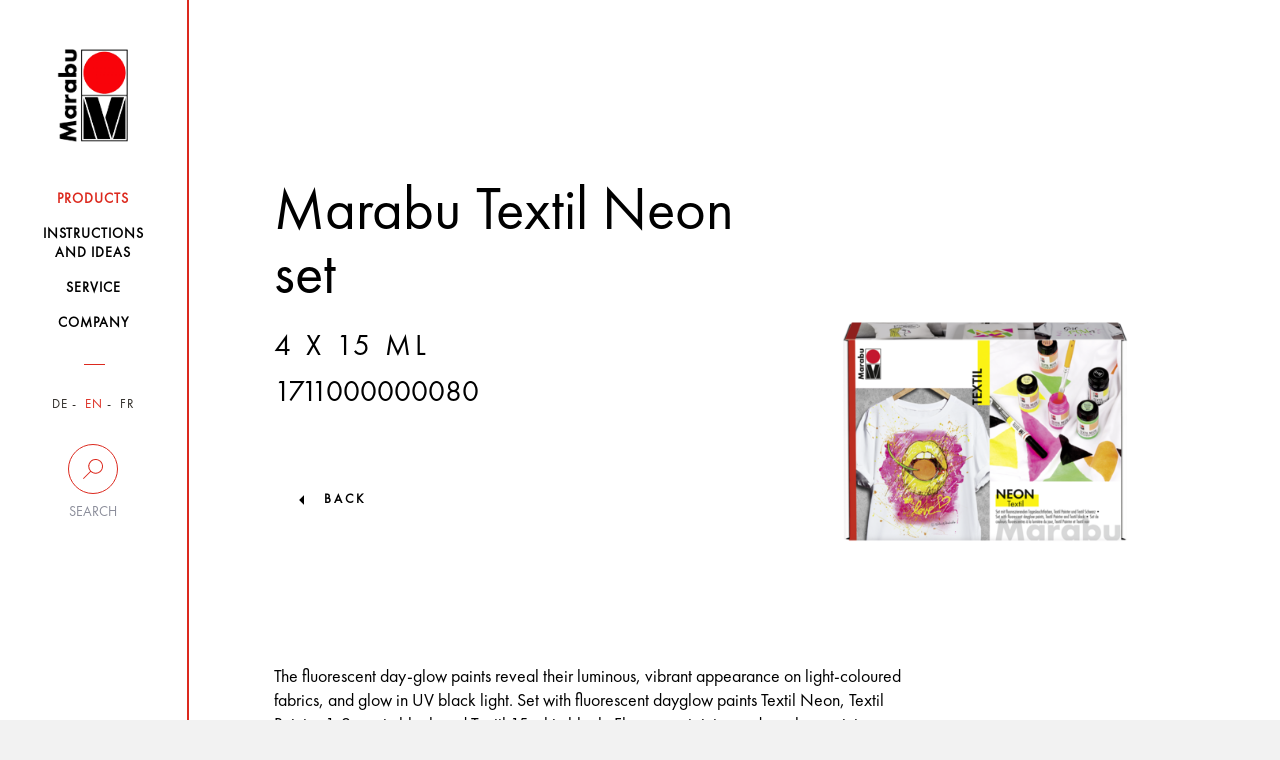

--- FILE ---
content_type: text/html; charset=UTF-8
request_url: https://www.marabu-creative.com/en/products/geschirrtuch-mit-marabu-textil-soft-linol-print-colouring/marabu-textil-neon-set-4-x-15-ml-1711000000080/
body_size: 13123
content:
<!DOCTYPE html>
<html>
<head>
    <!-- Cookiebot -->
    <script src="https://mein.clickskeks.at/app.js?apiKey=01f0b6831533747ce4b007518fb0defa3fcb87116aeb054a&amp;domain=64217f28ed4747663260c7e8" referrerpolicy="origin"></script>

    <meta http-equiv="Content-Type" content="text/html; charset=UTF-8"/>
    <meta http-equiv="X-UA-Compatible" content="IE=edge"/>
    <meta name="generator" content="WordPress 6.5.2"/>
    <!-- leave this for stats please -->
    <meta name="viewport" content="width=device-width, initial-scale=1.0, maximum-scale=1.0, user-scalable=0">
    <title>
        Products - Marabu Kreativ    </title>
    <link rel="icon" href="https://www.marabu-creative.com/wp-content/themes/marabu/favicon.ico" type="image/x-icon"/>
    <link rel="shortcut icon" href="https://www.marabu-creative.com/wp-content/themes/marabu/favicon.ico" type="image/x-icon"/>
    <link rel="apple-touch-icon" sizes="180x180" href="https://www.marabu-creative.com/wp-content/themes/marabu/apple-touch-icon.png">
    <link rel="icon" type="image/png" sizes="32x32" href="https://www.marabu-creative.com/wp-content/themes/marabu/favicon-32x32.png">
    <link rel="icon" type="image/png" sizes="16x16" href="https://www.marabu-creative.com/wp-content/themes/marabu/favicon-16x16.png">
    <link rel="manifest" href="https://www.marabu-creative.com/wp-content/themes/marabu/manifest.json">
    <link rel="mask-icon" href="https://www.marabu-creative.com/wp-content/themes/marabu/safari-pinned-tab.svg" color="#5bbad5">
    <link rel="stylesheet" type="text/css" href="https://www.marabu-creative.com/wp-content/themes/marabu/css/print.css" media="print"/>
    <meta name='robots' content='index, follow, max-image-preview:large, max-snippet:-1, max-video-preview:-1' />
<link rel="alternate" hreflang="x-default" href="https://www.marabu-creative.com/en/products//marabu-textil-neon-set-4-x-15-ml-1711000000080/" />
<link rel="alternate" hreflang="de" href="https://www.marabu-creative.com/de/produkte//marabu-textil-neon-set-4-x-15-ml-1711000000080/" />
<link rel="alternate" hreflang="en" href="https://www.marabu-creative.com/en/products//marabu-textil-neon-set-4-x-15-ml-1711000000080/" />

	<!-- This site is optimized with the Yoast SEO plugin v19.14 - https://yoast.com/wordpress/plugins/seo/ -->
	<link rel="canonical" href="https://www.marabu-creative.com/en/products/geschirrtuch-mit-marabu-textil-soft-linol-print-colouring//" />
	<link rel="next" href="https://www.marabu-creative.com/en/products/page/2/" />
	<meta property="og:locale" content="en_US" />
	<meta property="og:type" content="website" />
	<meta property="og:title" content="Products Archive - Marabu Kreativ" />
	<meta property="og:site_name" content="Marabu Kreativ" />
	<meta name="twitter:card" content="summary_large_image" />
	<script type="application/ld+json" class="yoast-schema-graph">{"@context":"https://schema.org","@graph":[{"@type":"CollectionPage","@id":"https://www.marabu-creative.com/en/products/","url":"https://www.marabu-creative.com/en/products/","name":"Products Archive - Marabu Kreativ","isPartOf":{"@id":"https://www.marabu-creative.com/en/#website"},"breadcrumb":{"@id":"https://www.marabu-creative.com/en/products/#breadcrumb"},"inLanguage":"en-US"},{"@type":"BreadcrumbList","@id":"https://www.marabu-creative.com/en/products/#breadcrumb","itemListElement":[{"@type":"ListItem","position":1,"name":"Startseite","item":"https://www.marabu-creative.com/en/"},{"@type":"ListItem","position":2,"name":"Products"}]},{"@type":"WebSite","@id":"https://www.marabu-creative.com/en/#website","url":"https://www.marabu-creative.com/en/","name":"Marabu Kreativ","description":"","potentialAction":[{"@type":"SearchAction","target":{"@type":"EntryPoint","urlTemplate":"https://www.marabu-creative.com/en/?s={search_term_string}"},"query-input":"required name=search_term_string"}],"inLanguage":"en-US"}]}</script>
	<!-- / Yoast SEO plugin. -->


<link rel="alternate" type="application/rss+xml" title="Marabu Kreativ &raquo; Products Feed" href="https://www.marabu-creative.com/en/products/?feed=rss2" />
            <meta property="og:title" content="Geschirrtuch mit Marabu Textil Soft Linol Print &#038; Colouring" />
            <meta property="og:description" content="Die kleinen Küchen-Helferlein im Hintergrund. Zum Abtrocknen, als Topflappen oder zum Abputzen: Geschirr- bzw. Küchentücher kommen vielfältig zum Einsatz. Um sie aus ihrem Schattendasein zu holen, haben wir ihnen ein frisches und gesundes Design verpasst. Mit den soften Linolplatten und unserer Textil Print Farbe geht das ganz fix!
" />
            <meta property="og:url" content="https://www.marabu-creative.com/en/products/geschirrtuch-mit-marabu-textil-soft-linol-print-colouring/" />
            <meta property="og:image" content="https://www.marabu-creative.com/wp-content/uploads/2020/02/Küchenhandtuch-Ergebnis-4.jpg" />
<script type="text/javascript">
/* <![CDATA[ */
window._wpemojiSettings = {"baseUrl":"https:\/\/s.w.org\/images\/core\/emoji\/15.0.3\/72x72\/","ext":".png","svgUrl":"https:\/\/s.w.org\/images\/core\/emoji\/15.0.3\/svg\/","svgExt":".svg","source":{"concatemoji":"https:\/\/www.marabu-creative.com\/wp-includes\/js\/wp-emoji-release.min.js?ver=6.5.2"}};
/*! This file is auto-generated */
!function(i,n){var o,s,e;function c(e){try{var t={supportTests:e,timestamp:(new Date).valueOf()};sessionStorage.setItem(o,JSON.stringify(t))}catch(e){}}function p(e,t,n){e.clearRect(0,0,e.canvas.width,e.canvas.height),e.fillText(t,0,0);var t=new Uint32Array(e.getImageData(0,0,e.canvas.width,e.canvas.height).data),r=(e.clearRect(0,0,e.canvas.width,e.canvas.height),e.fillText(n,0,0),new Uint32Array(e.getImageData(0,0,e.canvas.width,e.canvas.height).data));return t.every(function(e,t){return e===r[t]})}function u(e,t,n){switch(t){case"flag":return n(e,"\ud83c\udff3\ufe0f\u200d\u26a7\ufe0f","\ud83c\udff3\ufe0f\u200b\u26a7\ufe0f")?!1:!n(e,"\ud83c\uddfa\ud83c\uddf3","\ud83c\uddfa\u200b\ud83c\uddf3")&&!n(e,"\ud83c\udff4\udb40\udc67\udb40\udc62\udb40\udc65\udb40\udc6e\udb40\udc67\udb40\udc7f","\ud83c\udff4\u200b\udb40\udc67\u200b\udb40\udc62\u200b\udb40\udc65\u200b\udb40\udc6e\u200b\udb40\udc67\u200b\udb40\udc7f");case"emoji":return!n(e,"\ud83d\udc26\u200d\u2b1b","\ud83d\udc26\u200b\u2b1b")}return!1}function f(e,t,n){var r="undefined"!=typeof WorkerGlobalScope&&self instanceof WorkerGlobalScope?new OffscreenCanvas(300,150):i.createElement("canvas"),a=r.getContext("2d",{willReadFrequently:!0}),o=(a.textBaseline="top",a.font="600 32px Arial",{});return e.forEach(function(e){o[e]=t(a,e,n)}),o}function t(e){var t=i.createElement("script");t.src=e,t.defer=!0,i.head.appendChild(t)}"undefined"!=typeof Promise&&(o="wpEmojiSettingsSupports",s=["flag","emoji"],n.supports={everything:!0,everythingExceptFlag:!0},e=new Promise(function(e){i.addEventListener("DOMContentLoaded",e,{once:!0})}),new Promise(function(t){var n=function(){try{var e=JSON.parse(sessionStorage.getItem(o));if("object"==typeof e&&"number"==typeof e.timestamp&&(new Date).valueOf()<e.timestamp+604800&&"object"==typeof e.supportTests)return e.supportTests}catch(e){}return null}();if(!n){if("undefined"!=typeof Worker&&"undefined"!=typeof OffscreenCanvas&&"undefined"!=typeof URL&&URL.createObjectURL&&"undefined"!=typeof Blob)try{var e="postMessage("+f.toString()+"("+[JSON.stringify(s),u.toString(),p.toString()].join(",")+"));",r=new Blob([e],{type:"text/javascript"}),a=new Worker(URL.createObjectURL(r),{name:"wpTestEmojiSupports"});return void(a.onmessage=function(e){c(n=e.data),a.terminate(),t(n)})}catch(e){}c(n=f(s,u,p))}t(n)}).then(function(e){for(var t in e)n.supports[t]=e[t],n.supports.everything=n.supports.everything&&n.supports[t],"flag"!==t&&(n.supports.everythingExceptFlag=n.supports.everythingExceptFlag&&n.supports[t]);n.supports.everythingExceptFlag=n.supports.everythingExceptFlag&&!n.supports.flag,n.DOMReady=!1,n.readyCallback=function(){n.DOMReady=!0}}).then(function(){return e}).then(function(){var e;n.supports.everything||(n.readyCallback(),(e=n.source||{}).concatemoji?t(e.concatemoji):e.wpemoji&&e.twemoji&&(t(e.twemoji),t(e.wpemoji)))}))}((window,document),window._wpemojiSettings);
/* ]]> */
</script>
<style id='wp-emoji-styles-inline-css' type='text/css'>

	img.wp-smiley, img.emoji {
		display: inline !important;
		border: none !important;
		box-shadow: none !important;
		height: 1em !important;
		width: 1em !important;
		margin: 0 0.07em !important;
		vertical-align: -0.1em !important;
		background: none !important;
		padding: 0 !important;
	}
</style>
<link rel='stylesheet' id='wpml-blocks-css' href='https://www.marabu-creative.com/wp-content/plugins/sitepress-multilingual-cms/dist/css/blocks/styles.css?ver=4.6.3' type='text/css' media='all' />
<link rel='stylesheet' id='contact-form-7-css' href='https://www.marabu-creative.com/wp-content/plugins/contact-form-7/includes/css/styles.css?ver=5.7.7' type='text/css' media='all' />
<link rel='stylesheet' id='wpml-legacy-horizontal-list-0-css' href='//www.marabu-creative.com/wp-content/plugins/sitepress-multilingual-cms/templates/language-switchers/legacy-list-horizontal/style.min.css?ver=1' type='text/css' media='all' />
<link rel='stylesheet' id='style-css' href='https://www.marabu-creative.com/wp-content/themes/marabu/css/style.css' type='text/css' media='' />
<link rel='stylesheet' id='custom-css' href='https://www.marabu-creative.com/wp-content/themes/marabu/css/custom.css' type='text/css' media='' />
<link rel='stylesheet' id='google-recaptcha-css' href='https://www.marabu-creative.com/wp-content/themes/marabu/css/google-recaptcha.css?ver=1.0' type='text/css' media='all' />
<script type="text/javascript" src="https://www.marabu-creative.com/wp-content/themes/marabu/js/custom.js" id="custom-js"></script>
<script type="text/javascript" src="https://www.marabu-creative.com/wp-content/themes/marabu/js/main.bundle.js" id="main.bundle-js"></script>
<link rel="https://api.w.org/" href="https://www.marabu-creative.com/en/wp-json/" /><link rel="EditURI" type="application/rsd+xml" title="RSD" href="https://www.marabu-creative.com/xmlrpc.php?rsd" />
<meta name="generator" content="WordPress 6.5.2" />
<meta name="generator" content="WPML ver:4.6.3 stt:1,4,3;" />
</head>
<body class="archive post-type-archive post-type-archive-products tk-futura-pt" id="post-id-308571">
<div id="wrapper" class="clearfix">
    <header>
        <nav class="navbar inner-container">
            <div class="row">
                <div class="col-xs-6 col-sm-12">
                    <a class="navbar-brand" href="https://www.marabu-creative.com/en/">
                        <img src="https://www.marabu-creative.com/wp-content/themes/marabu/images/logo.png" class="img-responsive">
                    </a>
                </div>
                <!-- <div class="col-xs-6 visible-xs side-buttons"> -->
				<div class="pull-right visible-xs side-buttons">
                    <div class="row">
                        <div class="col-xs-6">
                            <div class="search">
                                <button data-toggle="collapse" data-target=".search-holder" type="button">
                                    <img src="https://www.marabu-creative.com/wp-content/themes/marabu/images/seach-icon.png" class="img-responsive">
                                </button>
                            </div>
                        </div>
                        <div class="col-xs-6">
                            <div class="navbar-header">
                                <button type="button" class="navbar-toggle collapsed" data-toggle="collapse-side"
                                        data-target="#navbar" data-target-2=".side-collapse-container"
                                        aria-expanded="false" aria-controls="navbar">
                                    <img src="https://www.marabu-creative.com/wp-content/themes/marabu/images/menu-btn.png"
                                         class="img-responsive">
                                </button>
                            </div>
                        </div>
                    </div>
                </div>
            </div>
            <div class="search-holder collapse">
                <form role="search" method="get" id="searchform" class="searchform"
                      action="https://www.marabu-creative.com/en/">
                    <div class="stylish-input-group">
                    <input type="text"
                           placeholder="With other search term search..." value="" name="s" id="s" class="form-control"/>
                    <span class="input-group-addon">
                        <button type="submit" id="searchsubmit">
                            <span class="glyphicon glyphicon-search hidden"></span>
                        </button>
                    </span>
                    </div>
                </form>
            </div>
            <div id="navbar" class="side-collapse">
                <div class="close-header">
                    <p><i class="menu-close"></i>Schliessen</p>
                </div>
                <ul id="menu-main-menue" class="nav navbar-nav"><li id="menu-item-109353" class="menu-item menu-item-type-post_type menu-item-object-page menu-item-109353 current-menu-item"><a href="https://www.marabu-creative.com/en/products/"><span>Products</span></a></li>
<li id="menu-item-121157" class="menu-item menu-item-type-post_type menu-item-object-page menu-item-121157 "><a href="https://www.marabu-creative.com/en/instructions-handicraft-ideas/"><span>Instructions <br />and ideas</span></a></li>
<li id="menu-item-109355" class="menu-item menu-item-type-post_type menu-item-object-page menu-item-109355 "><a href="https://www.marabu-creative.com/en/service/"><span>Service</span></a></li>
<li id="menu-item-109356" class="menu-item menu-item-type-post_type menu-item-object-page menu-item-109356 "><a href="https://www.marabu-creative.com/en/company/"><span>Company</span></a></li>
</ul>                <div class="nav-filters">
                    <ul class="filter-item language">
                        

                                                    <li class="">
                                <a href="https://www.marabu-creative.com/de/">DE</a>
                            </li>
                            <li class="active">
                                <a href="https://www.marabu-creative.com/en/">EN</a>
                            </li>
                            <li class="">
                                <a href="https://www.marabu-creative.com/fr/">FR</a>
                            </li>
                                            </ul>
                    <div class="desktop-filter hidden-xs">
                        <a data-toggle="collapse" data-target="#suche"  href="#">
                            <span class="circle ico-search"></span>
                            <span class="text">Search</span>
                        </a>
                        <div class="search-input collapse" id="suche">
                            <form role="search" method="get" id="searchform" class="searchform"
                                  action="https://www.marabu-creative.com/en/">
                                <input type="text"
                                       placeholder="Search here"
                                       value="" name="s" id="s" class="form-control"/>
                                    <span class="input-group-addon">
                                        <button type="submit" id="searchsubmit">
                                            <span class="glyphicon glyphicon-search hidden"></span>
                                        </button>
                                    </span>
                            </form>
                                                    </div>
                    </div>
                    <div class="desktop-location hidden hidden-xs">
                        <a href="https://www.marabu-creative.com/en/handlersuche/">
                            <span class="circle ico-locate"></span>
                            <span class="text">Händlersuche</span>
                        </a>
                    </div>
                    <!--                    <div class="filter-item search visible-xs">-->
                    <!--                        <label for="search-input">Suche</label>-->
                    <!--                        <input type="text" name="search-input" id="search-input" class="form-control"-->
                    <!--                               placeholder="Suchbegriff...">-->
                    <!--                        <span class="fa fa-search hidden-xs"></span>-->
                    <!--                    </div>-->
                    <!--                    <div class="filter-item zip visible-xs">-->
                    <!--                        <label for="zip-input">Händlersuche</label>-->
                    <!--                        <input type="text" name="zip-input" id="zip-input" class="form-control"-->
                    <!--                               placeholder="PLZ oder Ort...">-->
                    <!--                        <span class="fa fa-map-marker hidden-xs"></span>-->
                    <!--                    </div>-->
                </div>
            </div>
        </nav>
    </header><div class="side-collapse-container">
    <div class="header-picture">
    <div class="glass img-responsive inner-container filled">    <div class="text-content">
        <div class="heading">
            <!--                    <h1>--><!--</h1>-->
            <h1>Marabu Textil Neon set</h1><h3 class="underlined"> 4 x 15 ml</h3><h3 class="item_number">1711000000080</h3></div><figure>
                <img src="https://www.marabu-creative.com/wp-content/uploads/2020/08/k15684_marabu_1711000000080_rgb_png.png" alt=""/>
                </figure>
                
        </div>
                    <a href="https://www.marabu-creative.com/produkte/">back</a>
                </div>
</div>            <!-- header-picture -->
            <div class="text-holder glass inner-container">
                <div class="row">
                    <div class="col-lg-8 col-md-8 col-xs-12 col-sm-12">
                        <p>The fluorescent day-glow paints reveal their luminous, vibrant appearance on light-coloured fabrics, and glow in UV black light. Set with fluorescent dayglow paints Textil Neon, Textil Painter 1-2 mm in black and Textil 15 ml in black. Fluorescent, intense day-glow paint. Water-based, saliva-resistant, washable to 40 °C, and soft to the touch. For light-coloured fabrics free of finishes and fabric conditioners (max. 20 % synthetic fibre). After drying, fix in the oven (150 °C/8 minutes) or iron for 3 minutes without steam.</p><br /><p>Contents: 4 x Textil Neon 15 ml (Neon-yellow 321, Neon-orange 324, Neon-pink 334, Neon-green 365), 1 x Textil 15 ml (Black 073), 1 x Textil Painter 1-2 mm (Black 073), 1 x brush Marabu Universal flat size 8, 1 x brochure</p>    <div class="product-slider-block">
                        <h3>Sets</h3>
                        <div class="product-slider default-arrows">
                                        <div class="slide id-302497">
                                                                    <a href="https://www.marabu-creative.com/en/products/geschirrtuch-mit-marabu-textil-soft-linol-print-colouring/marabu-textil-neon-set-4-x-15-ml-1711000000080/">
                                        <div class="bg-img">
                                            <img src="https://www.marabu-creative.com/wp-content/uploads/2020/08/k15683_marabu_1711000000080_cmyk_jpg.png" alt=""/>
                                        </div>
                                    </a>
                                                                    <div class="product-info">
                                    <a href="https://www.marabu-creative.com/en/products/geschirrtuch-mit-marabu-textil-soft-linol-print-colouring/marabu-textil-neon-set-4-x-15-ml-1711000000080/">
                                        <p>Marabu Textil Neon set, <span class="size"> 4 x 15 ml</span></p>                                    </a>
                                </div>
                            </div>
                                    </div>
    </div>
                    </div>
                                    </div>
            </div><!-- text-holder -->
                <div class="customs-tabs">
        <div class="row">
            <div class="col-md-12">
                <ul class="nav nav-tabs">
                                            <li class="active">
                            <a data-toggle="tab" href="#home">Product Highlights</a>
                        </li>
                                            <li class="">
                            <a data-toggle="tab" href="#menu1">Instructions</a>
                        </li>
                                            <li class="">
                            <a data-toggle="tab" href="#menu2">Tips and Tricks</a>
                        </li>
                                    </ul>
                <div id="accordion" class="tab-content">
                                            <div id="home" class="tab-pane fade in active">
                            <ul><li> Set with fluorescent, intense day-glow paint contains: 4 x Textil Neon 15 ml (Neon-yellow 321, Neon-orange 324, Neon-pink 334, Neon-green 365), 1 x Textil 15 ml (Black 073), 1 x Textil Painter 1-2 mm (Black 073), 1 x brush Marabu Universal flat size 8, 1 x brochure</li><li> Fluorescent, intense day-glow paint for light coloured farbrics</li><li> Textil Neon glows in UV black light</li><li> Water-based, saliva-resistant and soft to the touch</li><li> For light-coloured fabrics free of finishes and fabric conditioners (max. 20 % synthetic fibre)</li><li> After fixing (in the oven (150 °C/8 minutes) or iron for 3 minutes without steam) the fabric is washable up to 40 °C</li></ul>                        </div>
                                            <div id="menu1" class="tab-pane fade ">
                            HOW IT WORKS:<br /><br />1. Using templates. Place the chosen motif (printout, your own picture) under the light-coloured fabric so it is visible through the front.<br /><br />2. Transfer the motif onto the fabric.<br /><br />3. Trace the motif with your chosen colour. Textil black offers a wonderful contrast to the neon colours. Leave to dry.<br /><br />4. Afterwards you can add decoration to the fabric with the Textil Painter. Use them to create special features.                        </div>
                                            <div id="menu2" class="tab-pane fade ">
                            <strong>Removing finishes/pre-washing textiles</strong><br /><br />Before painting, new textiles have to be washed at least once without fabric conditioners. Fabric finishes and conditioners prevent the fibre from absorbing the paint. Colour fastness after fixing cannot be guaranteed in this case.<strong>Double-layer textiles</strong><br /><br />When painting double-layer textiles (T-shirts or pillow cases), always place a piece of cardboard between the fabric layers to prevent the paint from seeping through. This also makes painting on fabric easier, particularly for children.<strong>Washing painted textiles</strong><br /><br />Always wash painted textiles inside out and use a mild detergent. Never place a hot iron directly on the painted area. Iron either from the reverse or through a cloth.<strong>Painting T-shirts</strong><br /><br />When painting T-shirts, simply slide a piece of cardboard underneath the fabric to prevent the paint from seeping through the layers.<strong>Stamping with the lint roller</strong><br />Cut the chosen motif out of a foam rubber pad and stick to a standard lint roller. Threads or other material can also be stuck to the roller to create a fabulous effect. Use a brush to paint the lint roller with neon paint. Roll the lint roller over the light-coloured fabric applying slight pressure. This will transfer the paint to the fabric. Textil neon is also ideal for stencilling. The thicker the paint is applied, the more intensely the colour glows in UV black light. Apply the paint again if necessary.<span><span><span><span title=""><strong>Work preparation for Marabu Textil Neon:<br /><br /></strong>Cover the work area thoroughly.<br />Place paper or film between the layers of fabric.<br />Stir the ink well before use.<br />The best results are achieved on 100% Cotton.<br />The fabric needs to be free of any finishes and conditioners.<br />Wash the fabric before use.<br />Clean work tools immediately after use.<br />Wash and iron printed fabrics inside out.</span></span></span></span>                        </div>
                                    </div>
            </div>
        </div>
    </div><!-- customs-tabs -->
        <div class="row-images">
            <h2 class="underlined">usage examples</h2>
            <div class="row slideshow">
                                                <div class="col-lg-3 col-md-3 col-sm-3 col-xs-12">
                                    <div class="item-image">
                                        <img class="center-block" src="https://www.marabu-creative.com/wp-content/uploads/2019/01/Jutebeutel_Neon2-219x300.jpg" alt="">
                                                                            </div>
                                </div>
                                                                <div class="col-lg-3 col-md-3 col-sm-3 col-xs-12">
                                    <div class="item-image">
                                        <img class="center-block" src="https://www.marabu-creative.com/wp-content/uploads/2019/01/marabu-textil-print-colouring-neon-shirt-nikolaidis-244x300.jpg" alt="">
                                                                            </div>
                                </div>
                                                                <div class="col-lg-3 col-md-3 col-sm-3 col-xs-12">
                                    <div class="item-image">
                                        <img class="center-block" src="https://www.marabu-creative.com/wp-content/uploads/2019/01/Marabu-Textil-Neon-Sneakers-300x300.jpg" alt="">
                                                                                        <a target="_blank"
                                                   href="https://www.marabu-creative.com/en/instructions-handicraft-ideas/color-me-farbenfrohe-schuhe-mit-marabu-textil-neon/"
                                                   class="image-zoom">
                                                    <img src="https://www.marabu-creative.com/wp-content/themes/marabu/images/zoom-icon.png">
                                                </a>
                                                                                    </div>
                                </div>
                                                                <div class="col-lg-3 col-md-3 col-sm-3 col-xs-12">
                                    <div class="item-image">
                                        <img class="center-block" src="https://www.marabu-creative.com/wp-content/uploads/2019/01/Marabu-Textil-Neon-Jeans-300x300.jpg" alt="">
                                                                                        <a target="_blank"
                                                   href="https://www.marabu-creative.com/en/instructions-handicraft-ideas/jeans-geometrie-mit-textil-neon/"
                                                   class="image-zoom">
                                                    <img src="https://www.marabu-creative.com/wp-content/themes/marabu/images/zoom-icon.png">
                                                </a>
                                                                                    </div>
                                </div>
                                                                <div class="col-lg-3 col-md-3 col-sm-3 col-xs-12">
                                    <div class="item-image">
                                        <img class="center-block" src="https://www.marabu-creative.com/wp-content/uploads/2019/01/marabu-textil-neon-jeans-jacke-hase-207x300.png" alt="">
                                                                            </div>
                                </div>
                                                                <div class="col-lg-3 col-md-3 col-sm-3 col-xs-12">
                                    <div class="item-image">
                                        <img class="center-block" src="https://www.marabu-creative.com/wp-content/uploads/2019/01/marabu-textil-neon-liner-kissen-love-respekt-1-e1557836105359-300x300.png" alt="">
                                                                            </div>
                                </div>
                                                                <div class="col-lg-3 col-md-3 col-sm-3 col-xs-12">
                                    <div class="item-image">
                                        <img class="center-block" src="https://www.marabu-creative.com/wp-content/uploads/2019/01/marabu-textil-neon-shirt-power-300x234.png" alt="">
                                                                            </div>
                                </div>
                                                                <div class="col-lg-3 col-md-3 col-sm-3 col-xs-12">
                                    <div class="item-image">
                                        <img class="center-block" src="https://www.marabu-creative.com/wp-content/uploads/2019/01/Kissen-Neon-300x200.jpg" alt="">
                                                                            </div>
                                </div>
                                                                <div class="col-lg-3 col-md-3 col-sm-3 col-xs-12">
                                    <div class="item-image">
                                        <img class="center-block" src="https://www.marabu-creative.com/wp-content/uploads/2019/01/marabu-textil-print-colouring-neon-shirt-244x300.jpg" alt="">
                                                                            </div>
                                </div>
                                                                <div class="col-lg-3 col-md-3 col-sm-3 col-xs-12">
                                    <div class="item-image">
                                        <img class="center-block" src="https://www.marabu-creative.com/wp-content/uploads/2019/01/marabu-textil-neon-liner-shirt-frauenkopf-1-300x200.png" alt="">
                                                                            </div>
                                </div>
                                            </div>
        </div>
            <div class="slideshow smaller">
        <h2 class="underlined text-center">Suitable Products</h2>                        <div class="inner-container">
                                                                            <a href="https://www.marabu-creative.com/en/products/geschirrtuch-mit-marabu-textil-soft-linol-print-colouring/marabu-textil-print-carbon-black-974-100-ml-17030050974/"
                                                   class="item">
                                                    <div class="holder bg-img">
                                                        <img src="https://www.marabu-creative.com/wp-content/uploads/2020/08/k15580_marabu_17030050974_rgb_png.png"
                                                             alt="">
                                                    </div>
                                                    <h3>
                                                        Marabu Textil Print, carbon black 974, 100 ml                                                    </h3>
                                                </a>
                                                                                                                                    <a href="https://www.marabu-creative.com/en/products/geschirrtuch-mit-marabu-textil-soft-linol-print-colouring/marabu-screen-printing-frame-250-x-188-x-5-mm-0173000000060/"
                                                   class="item">
                                                    <div class="holder bg-img">
                                                        <img src="https://www.marabu-creative.com/wp-content/uploads/2020/08/k15572_marabu_0173000000060_rgb_png.png"
                                                             alt="">
                                                    </div>
                                                    <h3>
                                                        Marabu Screen printing frame 250 x 188 x 5 mm                                                    </h3>
                                                </a>
                                                                                                                                    <a href="https://www.marabu-creative.com/en/products/geschirrtuch-mit-marabu-textil-soft-linol-print-colouring/marabu-textil-screen-printing-set-1703000000082/"
                                                   class="item">
                                                    <div class="holder bg-img">
                                                        <img src="https://www.marabu-creative.com/wp-content/uploads/2020/08/k15680_marabu_1703000000082_rgb_png.png"
                                                             alt="">
                                                    </div>
                                                    <h3>
                                                        Marabu Textil Screen Printing set                                                    </h3>
                                                </a>
                                                                                                                                    <a href="https://www.marabu-creative.com/en/products/geschirrtuch-mit-marabu-textil-soft-linol-print-colouring/marabu-textil-soft-linol-print-colouring-set-1703000000081/"
                                                   class="item">
                                                    <div class="holder bg-img">
                                                        <img src="https://www.marabu-creative.com/wp-content/uploads/2020/08/k15678_marabu_1703000000081_rgb_png.png"
                                                             alt="">
                                                    </div>
                                                    <h3>
                                                        Marabu Textil Soft Linol Print &amp; Colouring set                                                    </h3>
                                                </a>
                                                                                                                                    <a href="https://www.marabu-creative.com/en/products/geschirrtuch-mit-marabu-textil-soft-linol-print-colouring/marabu-textil-plus-starter-set-6-x-15-ml-1715000000087/"
                                                   class="item">
                                                    <div class="holder bg-img">
                                                        <img src="https://www.marabu-creative.com/wp-content/uploads/2020/08/k14110_marabu_1715000000087_rgb_png.png"
                                                             alt="">
                                                    </div>
                                                    <h3>
                                                        Marabu Textil Plus starter set, 6 x 15 ml                                                    </h3>
                                                </a>
                                                                                                                                    <a href="https://www.marabu-creative.com/en/products/geschirrtuch-mit-marabu-textil-soft-linol-print-colouring/marabu-textil-metallic-metallic-silver-782-15-ml-17140039782/"
                                                   class="item">
                                                    <div class="holder bg-img">
                                                        <img src="https://www.marabu-creative.com/wp-content/uploads/2020/08/k13655_marabu_17140039782_rgb_png.png"
                                                             alt="">
                                                    </div>
                                                    <h3>
                                                        Marabu Textil Metallic, metallic-silver 782, 15 ml                                                    </h3>
                                                </a>
                                                                                                                                    <a href="https://www.marabu-creative.com/en/products/geschirrtuch-mit-marabu-textil-soft-linol-print-colouring/marabu-textil-painter-cherry-red-031-2-4-mm-01170003031/"
                                                   class="item">
                                                    <div class="holder bg-img">
                                                        <img src="https://www.marabu-creative.com/wp-content/uploads/2020/08/k13229_marabu_01170003031_jpg.png"
                                                             alt="">
                                                    </div>
                                                    <h3>
                                                        Marabu Textil Painter, cherry red 031, 2-4 mm                                                    </h3>
                                                </a>
                                                                                                                                    <a href="https://www.marabu-creative.com/en/products/geschirrtuch-mit-marabu-textil-soft-linol-print-colouring/marabu-textil-painter-plus-white-070-3-mm-01180003070/"
                                                   class="item">
                                                    <div class="holder bg-img">
                                                        <img src="https://www.marabu-creative.com/wp-content/uploads/2020/08/k13246_marabu_01180003070_jpg.png"
                                                             alt="">
                                                    </div>
                                                    <h3>
                                                        Marabu Textil Painter plus, white 070, 3 mm                                                    </h3>
                                                </a>
                                                                                                                                    <a href="https://www.marabu-creative.com/en/products/geschirrtuch-mit-marabu-textil-soft-linol-print-colouring/marabu-textil-painter-glitter-glitter-silver-582-3-mm-01190003582/"
                                                   class="item">
                                                    <div class="holder bg-img">
                                                        <img src="https://www.marabu-creative.com/wp-content/uploads/2020/08/k13264_marabu_01190003582_jpg.png"
                                                             alt="">
                                                    </div>
                                                    <h3>
                                                        Marabu Textil Painter Glitter, glitter-silver 582, 3 mm                                                    </h3>
                                                </a>
                                                                                                                                    <a href="https://www.marabu-creative.com/en/products/geschirrtuch-mit-marabu-textil-soft-linol-print-colouring/marabu-fashion-spray-grey-078-100-ml-17190050078/"
                                                   class="item">
                                                    <div class="holder bg-img">
                                                        <img src="https://www.marabu-creative.com/wp-content/uploads/2020/08/k13906_marabu_17190050078_cmyk_jpg.png"
                                                             alt="">
                                                    </div>
                                                    <h3>
                                                        Marabu Fashion-Spray, grey 078, 100 ml                                                    </h3>
                                                </a>
                                                                                                                                    <a href="https://www.marabu-creative.com/en/products/geschirrtuch-mit-marabu-textil-soft-linol-print-colouring/marabu-fashion-color-jeans-blue-058-17400023058/"
                                                   class="item">
                                                    <div class="holder bg-img">
                                                        <img src="https://www.marabu-creative.com/wp-content/uploads/2020/08/k13628_marabu_17400023095_rgb_png.png"
                                                             alt="">
                                                    </div>
                                                    <h3>
                                                        Marabu Fashion Color, jeans blue 058                                                    </h3>
                                                </a>
                                                                                                            </div>
                            </div>
    <!-- SQL: 784 за 1.710 sec. 100.47 MB --><script type="text/javascript" src="https://www.marabu-creative.com/wp-content/plugins/contact-form-7/includes/swv/js/index.js?ver=5.7.7" id="swv-js"></script>
<script type="text/javascript" id="contact-form-7-js-extra">
/* <![CDATA[ */
var wpcf7 = {"api":{"root":"https:\/\/www.marabu-creative.com\/en\/wp-json\/","namespace":"contact-form-7\/v1"},"cached":"1"};
/* ]]> */
</script>
<script type="text/javascript" src="https://www.marabu-creative.com/wp-content/plugins/contact-form-7/includes/js/index.js?ver=5.7.7" id="contact-form-7-js"></script>
<footer>
    <div class="inner-container noprint">
        <div class="row">
            <div class="col-xs-12 col-sm-12 col-md-6">
                <div class="footer-item">
                            <h3 class="accordion-with-arrow">
            We inspire with ideas and passion        </h3>
        <div class="panel-collapse collapse in">
            <p>Marabu has been synonymous with high-quality special colours with the “Made in Germany” quality seal for more than 160 years. Whether it is paints for special printing processes, hobbies or leisure time, or demanding works of art – Marabu products are leaders when it comes to meeting worldwide quality requirements in all areas. With distribution in more than 50 countries, we offer an incomparable full range of creative colours, simple-to-use products, tools and ideas, so that creativity can be indulged in all forms and colours. We develop sustainably and safely. Our utmost priority is of course to protect and safeguard the natural environment. Our annual environmental report gives detailed information about our commitment to the environment.            </p>
        </div>
                        </div>
            </div>
            <div class="col-xs-12 col-sm-6 col-md-3">
                <div class="footer-item">
                    <h3 class="accordion-with-arrow">
                        Useful Links                    </h3>
                    <div class="panel-collapse">
                        <div class="menu-useful-links-container"><ul id="menu-useful-links" class="menu"><li id="menu-item-121172" class="menu-item menu-item-type-post_type menu-item-object-page menu-item-121172 "><a href="https://www.marabu-creative.com/en/service/contact/">Contact</a></li>
<li id="menu-item-121173" class="menu-item menu-item-type-custom menu-item-object-custom menu-item-121173 "><a target="_blank" rel="noopener" href="https://www.marabu.de/en/career/jobs.html">Career</a></li>
<li id="menu-item-121177" class="menu-item menu-item-type-post_type menu-item-object-page menu-item-121177 "><a href="https://www.marabu-creative.com/en/service/catalogue/">Catalog</a></li>
<li id="menu-item-136657" class="menu-item menu-item-type-custom menu-item-object-custom menu-item-136657 "><a href="https://www.marabucreative-usa.com/">Marabu Creative North America</a></li>
<li id="menu-item-136489" class="menu-item menu-item-type-custom menu-item-object-custom menu-item-136489 "><a target="_blank" rel="noopener" href="https://picture.marabu.com/marabu/en_GB/index.xhtml">Marabu image database</a></li>
<li id="menu-item-121174" class="menu-item menu-item-type-custom menu-item-object-custom menu-item-121174 "><a href="http://www2.marabu.de/en.html">Marabu Group</a></li>
<li id="menu-item-121175" class="menu-item menu-item-type-post_type menu-item-object-page menu-item-121175 "><a href="https://www.marabu-creative.com/en/environmental-report/">Marabu environmental Report</a></li>
<li id="menu-item-121176" class="menu-item menu-item-type-post_type menu-item-object-page menu-item-121176 "><a href="https://www.marabu-creative.com/en/service/marabu-worldwide/">Marabu Worldwide</a></li>
<li id="menu-item-121178" class="menu-item menu-item-type-post_type menu-item-object-page menu-item-121178 "><a href="https://www.marabu-creative.com/en/service/press-center/">Press Center</a></li>
</ul></div>                    </div>
                </div>
            </div>
            <div class="col-xs-12 col-sm-6 col-md-3">
                <div class="footer-item socials">
                    
        <h3>Follow us</h3>
        <ul class="links">
            <li><a class="fa fa-youtube-play" href="https://www.youtube.com/MarabuChannel" target="_blank">youtube</a></li>
            <li><a class="fa fa-pinterest" href="https://www.pinterest.de/marabuchannel/pins/" target="_blank">pinterest</a></li>
            <li><a class="fa fa-facebook" href="https://www.facebook.com/MarabuChannel" target="_blank">facebook</a></li>
            <li><a class="fa fa-instagram" href="https://www.instagram.com/marabu_creative_colours/" target="_blank">instagram</a></li>
        </ul>
                        </div>
            </div>
        </div>
        <div class="row border">
            <div class="col-lg-3 col-sm-6 col-xs-12">
                <div class="menu-footer-menue-container"><ul id="menu-footer-menue" class="footer-copyright"><li id="menu-item-109352" class="menu-item menu-item-type-post_type menu-item-object-page menu-item-109352 "><a href="https://www.marabu-creative.com/en/legal-notice/">Legal notice</a></li>
<li id="menu-item-109351" class="menu-item menu-item-type-post_type menu-item-object-page menu-item-109351 "><a href="https://www.marabu-creative.com/en/privacy-statement/">Privacy statement</a></li>
</ul></div>            </div>
            <div class="col-lg-3 col-lg-offset-6 col-sm-6 col-xs-12">
                <p class="rights">&copy; 2026 Marabu Gmbh</p>
            </div>
        </div>
    </div>
    </footer>
</div>
<!--<script src="https://use.typekit.net/dzi0smk.js"></script>-->
<!--<script>try{Typekit.load({ async: true });}catch(e){}</script>-->
<!-- SQL: 793 за 1.720 sec. 101.68 MB --></body>
</html>
</div>
<!--
Performance optimized by W3 Total Cache. Learn more: https://www.boldgrid.com/w3-total-cache/

Object Caching 2003/5112 objects using APC
Page Caching using Disk: Enhanced 

Served from: www.marabu-creative.com @ 2026-01-22 23:38:01 by W3 Total Cache
-->